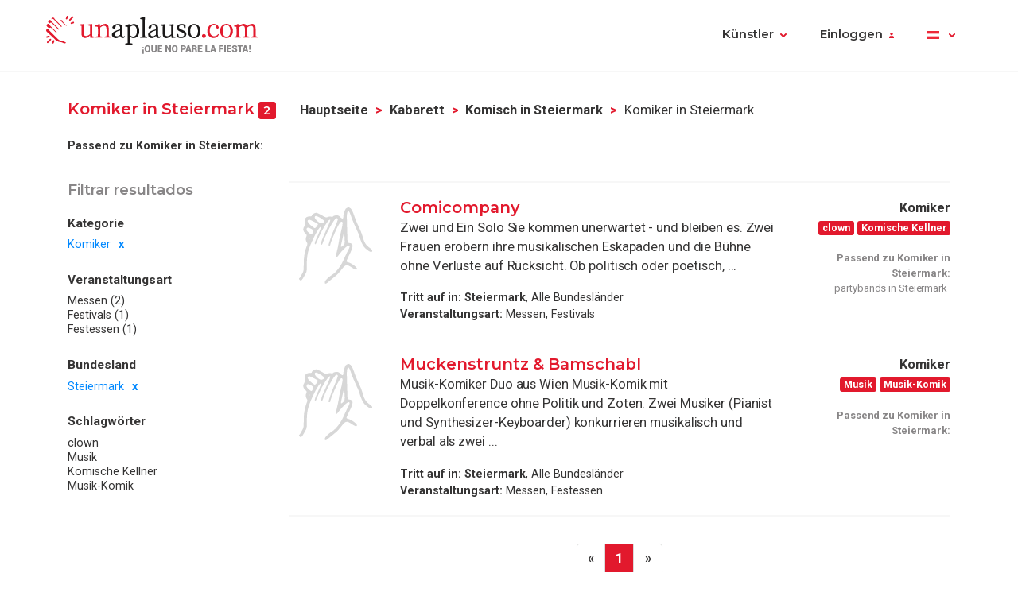

--- FILE ---
content_type: text/html; charset=UTF-8
request_url: https://www.einapplaus.de/at/komiker-in-steiermark_it_c1d4d2_pecd0_1.html
body_size: 5338
content:
<!doctype html>
<html lang="de">
<head>
<meta charset="utf-8">
<meta name="viewport" content="width=device-width, initial-scale=1, shrink-to-fit=no">
<title>Komiker in Steiermark</title>
<meta name="keywords" content=" " />
<meta name="description" content=".  " />
<meta name="robots" content="noindex,nofollow,nocache" />
<link rel="canonical" href="https://www.einapplaus.de/at/komiker-in-steiermark_it_c1d4d2_pecd0_1.html" />	<link rel="icon" href="https://www.einapplaus.de/images/ua3.2-favicon.ico" type="image/x-icon" />
<link rel="shortcut icon" href="https://www.einapplaus.de/images/ua3.2-favicon.ico" type="image/x-icon" />
<link rel="stylesheet" href="https://www.einapplaus.de/css/ua3.2-style2019.css">
<link href="https://fonts.googleapis.com/css?family=Montserrat:400,600|Roboto:400,400i,700,900" rel="stylesheet">
<script async src="https://www.googletagmanager.com/gtag/js?id=G-JK5RT3XWYS"></script>
<script>
		window.dataLayer = window.dataLayer || [];
        function gtag(){dataLayer.push(arguments);}
		gtag('js', new Date());
		gtag('config', 'G-JK5RT3XWYS');

                
			(function (w) {
				w.dataLayer = w.dataLayer || [];
				w.gtag = w.gtag || function(){ w.dataLayer.push(arguments); };

				function toSnake(s) {
					return String(s || '')
						.trim()
						.toLowerCase()
						.replace(/[^a-z0-9]+/g, '_')
						.replace(/^_+|_+$/g, '');
				}

				w.ga = function (cmd, obj) {
					if (cmd !== 'send' || !obj || obj.hitType !== 'event') return;

					var name = toSnake(obj.eventAction || 'ua_event');
					var params = {
						event_category: obj.eventCategory,
						event_label: obj.eventLabel
					};

					if (obj.value != null) {
						var v = Number(obj.value);
						if (!isNaN(v)) params.value = v;
					}
					if (obj.nonInteraction != null) {
						params.non_interaction = !!obj.nonInteraction;
					}

					w.gtag('event', name || 'ua_event', params);
				};
			})(window);
        
	</script>
</head><body>
<header class="fixed-top">
<div class="max-width mx-auto">
<nav class="navbar navbar-expand-md">
<div class="text-hide position-absolute">unAplauso</div>
<a class="navbar-brand" href="https://www.einapplaus.de/at/">
<img class="d-none d-sm-block" src="https://www.einapplaus.de/img/ua3.2-logo/logo-tag.svg" alt="logo unAplauso">
<img class="d-block d-sm-none" src="https://www.einapplaus.de/img/ua3.2-logo/logo.svg" alt="logo unAplauso">
</a>
<button class="navbar-toggler" type="button" data-toggle="collapse" data-target="#navbarSupportedContent" aria-controls="navbarSupportedContent" aria-expanded="false" aria-label="Toggle navigation">
<span class="navbar-toggler-icon"></span>
</button>
<div class="collapse navbar-collapse" id="navbarSupportedContent">
<ul class="navbar-nav ml-auto">
<li class="nav-item dropdown">
<a class="nav-link dropdown-toggle" href="#" id="navbarDropdown" role="button" data-toggle="dropdown" aria-haspopup="true" aria-expanded="false">Künstler</a>
<div class="dropdown-menu" aria-labelledby="navbarDropdown">
<a class="dropdown-item" href="https://www.einapplaus.de/at/">Künstler</a>
<a class="dropdown-item" href="https://www.einapplaus.de/at/service">Service</a>
<a class="dropdown-item" href="https://www.einapplaus.de/at/locations">Locations</a>
<a class="dropdown-item" href="https://www.einapplaus.de/at/management">Management</a>
<a class="dropdown-item" href="https://www.einapplaus.de/at/unterricht">Unterricht</a>
</div>   
</li>
<li class="nav-item dropdown" id="identificate">
<a class="nav-link dropdown-toggle login-toggle" href="#" id="loginDropdown" role="button" data-toggle="dropdown" aria-haspopup="true" aria-expanded="false">Einloggen</a>
<div class="dropdown-menu" aria-labelledby="loginDropdown" id="menuLogin">
<form class="px-3 py-1" name="login" id="form-login" method="post" action="https://www.einapplaus.de/at/login_zl.html">
<input type="hidden" name="at-esPeticionContrasenya" value="0">
<div class="form-group mb-1">
<input type="email" class="form-control" id="inputEmail" placeholder="E-Mail" name="at-email" required="true">
</div>
<p id="errorPass" style="font-size: 17px;color: red;display: none;">*Das Email-Format ist nicht korrekt</p>
<div class="form-group mb-1">
<input type="password" class="form-control" id="pw" placeholder="Passwort" name="at-pw" required="true">
</div>
<div class="form-group mb-1">
<div class="form-check">
<input type="checkbox" class="form-check-input" id="dropdownCheck">
<label class="form-check-label text-muted small" for="dropdownCheck">Recuérdame</label>
</div>
</div>
<button type="submit" class="btn btn-primary" id="SubmitLogin">EINLOGGEN</button>
</form>
<div class="dropdown-divider"></div>
<a class="dropdown-item text-muted" rel="nofollow" href="https://www.einapplaus.de/at/anmelden_zu.html">Registrieren</a>
<a class="dropdown-item text-muted" href="javascript:recoveryPassword('https://www.einapplaus.de/at/recuperar-password_zf.html');">Passwort vergessen?</a>
</div>   
</li>
<li class="nav-item">
</li>
<li class="nav-item dropdown menu-language">
<a title="at" class="nav-link dropdown-toggle" href="#" id="languageDropdown" role="button" data-toggle="dropdown" aria-haspopup="true" aria-expanded="false">
<span class="flag-icon flag-at" style="vertical-align: middle"></span>
</a>
<div class="dropdown-menu dropdown-menu-right" aria-labelledby="languageDropdown">
<div class="d-flex flex-row flex-wrap flags">
<a title="ES" class="flag-container" href="https://www.unaplauso.com/"><span class="flag-icon flag-es"></span></a>
<a title="DE" class="flag-container" href="https://www.einapplaus.de/"><span class="flag-icon flag-de"></span></a>
<a title="VE" class="flag-container" href="https://www.unaplauso.com/ve/"><span class="flag-icon flag-ve"></span></a>
<a title="UY" class="flag-container" href="https://www.unaplauso.com/uy/"><span class="flag-icon flag-uy"></span></a>
<a title="CH" class="flag-container" href="https://www.einapplaus.de/ch/"><span class="flag-icon flag-ch"></span></a>
<a title="PE" class="flag-container" href="https://www.unaplauso.com/pe/"><span class="flag-icon flag-pe"></span></a>
<a title="PY" class="flag-container" href="https://www.unaplauso.com/py/"><span class="flag-icon flag-py"></span></a>
<a title="MX" class="flag-container" href="https://www.unaplauso.com.mx/"><span class="flag-icon flag-mx"></span></a>
<a title="CR" class="flag-container" href="https://www.unaplauso.com/cr/"><span class="flag-icon flag-cr"></span></a>
<a title="CO" class="flag-container" href="https://www.unaplauso.com/co/"><span class="flag-icon flag-co"></span></a>
<a title="CL" class="flag-container" href="https://www.unaplauso.com/cl/"><span class="flag-icon flag-cl"></span></a>
<a title="BO" class="flag-container" href="https://www.unaplauso.com/bo/"><span class="flag-icon flag-bo"></span></a>
<a title="AT" class="flag-container" href="https://www.einapplaus.de/at/"><span class="flag-icon flag-at"></span></a>
<a title="AR" class="flag-container" href="https://www.unaplauso.com/ar/"><span class="flag-icon flag-ar"></span></a>
</div>
</div>   
</li>
</ul>
</div>
</nav>
</div>
</header>
<div id="page-list" class="container py-4 position-relative">
<div id="list-header" class="row no-gutters align-items-start mb-4">
<div class="col">
<h4 class="d-inline-block">Komiker in Steiermark <span class="badge badge-primary">2</span></h4>
<nav id="breadcrumb" class="d-none d-md-inline-block ml-2" aria-label="breadcrumb">
<ol class="breadcrumb">
<li class="breadcrumb-item"><a class="font-weight-bold text-body enlacesSearch" rel="nofollow" href="https://www.einapplaus.de">Hauptseite</a></li>
<li class="breadcrumb-item"><a class="font-weight-bold text-body enlacesSearch"  href="https://www.einapplaus.de/at/komiker_it_c1d4d2_1.html">Kabarett</a></li>
<li class="breadcrumb-item"><a class="font-weight-bold text-body enlacesSearch"  href="https://www.einapplaus.de/at/komiker-in-steiermark_it_c1d4d2_pecd0_1.html">Komisch in Steiermark</a></li>
<li class="breadcrumb-item active" aria-current="page">Komiker in Steiermark</li>
</ol>
</nav>
<div class="similar small">
<strong>Passend zu Komiker in Steiermark:</strong>
</div>
</div>
</div>
<div class="row no-gutters">
<!-- FILTER -->
<div id="filter" class="col-12 col-md-3 pr-md-2 mb-3">
<div class="sticky-top">
<h5 class="text-muted mb-3">Filtrar resultados</h5>
<div class="filter-desktop d-none d-md-flex flex-md-column">
<div class="filter-category flex-fill">            
<h6>Kategorie</h6>
<ul class="list-unstyled sublist-filter small">
<li class="active"><a href="https://www.einapplaus.de/at/steiermark_it_pecd0_1.html">Komiker</a></li>
</ul>
</div>
<div class="filter-category flex-fill mt-md-1">
<h6>Veranstaltungsart</h6>
<ul class="list-unstyled sublist-filter small">
<li><a href="https://www.einapplaus.de/at/komiker-fuer-messen-in-steiermark_it_c1d4d2_eae_pecd0_1.html" title="Komisch für Messen in Steiermark">Messen (2)</a></li>
<li><a href="https://www.einapplaus.de/at/komiker-fuer-festivals-in-steiermark_it_c1d4d2_e11a_pecd0_1.html" title="Komisch für Festivals in Steiermark">Festivals (1)</a></li>
<li><a href="https://www.einapplaus.de/at/komiker-fuer-festessen-in-steiermark_it_c1d4d2_ecc_pecd0_1.html" title="Komisch für Festessen in Steiermark">Festessen (1)</a></li>
</ul>
</div>
<div class="filter-category flex-fill mt-md-1">
<h6>Bundesland</h6>
<ul class="list-unstyled sublist-filter small">
<li class="active"><a href="https://www.einapplaus.de/at/komiker_it_c1d4d2_1.html">Steiermark</a></li>
</ul>
</div>
<div class="filter-category flex-fill mt-md-1">         
<h6>Schlagwörter</h6>
<ul class="list-unstyled sublist-filter small">
<li><a href="https://www.einapplaus.de/at/komiker-clown-in-steiermark_it_c1d4d2_t154e_pecd0_1.html" title="Komisch clown in Steiermark">clown</a></li>
<li><a href="https://www.einapplaus.de/at/komiker-musik-in-steiermark_it_c1d4d2_t7fc2_pecd0_1.html" title="Komisch Musik  in Steiermark">Musik </a></li>
<li><a href="https://www.einapplaus.de/at/komiker-komische-kellner-in-steiermark_it_c1d4d2_tac80_pecd0_1.html" title="Komisch Komische Kellner in Steiermark">Komische Kellner</a></li>
<li><a href="https://www.einapplaus.de/at/komiker-musik-komik-in-steiermark_it_c1d4d2_tb2bc_pecd0_1.html" title="Komisch Musik-Komik in Steiermark">Musik-Komik</a></li>
</ul>
</div>
</div><!-- .filter-desktop -->
<form class="filter-mobile d-block d-md-none" method="post">
<div class="row no-gutters">
<div class="col-xs-12 col-sm-4 px-1">
<select name="searchTipoCategoria" id="searchTipoCategoria" class="select custom-select mb-1 col-12">
<option value="" selected disabled>
-- Por categoría
</option>
<optgroup label="Musik">
<option  value="https://www.einapplaus.de/at/partyband-in-steiermark_it_c5e8c_pecd0_1.html">Partyband</option>
<option  value="https://www.einapplaus.de/at/tanzmusik-in-steiermark_it_c5e02_pecd0_1.html">Tanzmusik</option>
<option  value="https://www.einapplaus.de/at/jazzband-in-steiermark_it_c5e1a_pecd0_1.html">Jazzband</option>
</optgroup>
<optgroup label="Theater - Tanz - Künstler">
<option  value="https://www.einapplaus.de/at/tanz-in-steiermark_it_c5e7a_pecd0_1.html">Tanz</option>
<option  value="https://www.einapplaus.de/at/zauberer-in-steiermark_it_c5e4a_pecd0_1.html">Zauberer</option>
<option selected value="https://www.einapplaus.de/at/komiker-in-steiermark_it_c1d4d2_pecd0_1.html">Komiker</option>
<option  value="https://www.einapplaus.de/at/clown-in-steiermark_it_c1d4cc_pecd0_1.html">Clown</option>
<option  value="https://www.einapplaus.de/at/theater-in-steiermark_it_c5e38_pecd0_1.html">Theater</option>
</optgroup>
</select>
</div>
<div class="col-xs-12 col-sm-4 px-1">
<select name="searchTipoEvento" id="searchTipoEvento" class="select custom-select mb-1">
<option value="" selected disabled>
-- Por tipo de evento
</option>
<option  value="https://www.einapplaus.de/at/komiker-fuer-messen-in-steiermark_it_c1d4d2_eae_pecd0_1.html">Messen</option>
<option  value="https://www.einapplaus.de/at/komiker-fuer-festivals-in-steiermark_it_c1d4d2_e11a_pecd0_1.html">Festivals</option>
<option  value="https://www.einapplaus.de/at/komiker-fuer-festessen-in-steiermark_it_c1d4d2_ecc_pecd0_1.html">Festessen</option>
</select>
</div>
<div class="col-xs-12 col-sm-4 px-1">
<select name="searchTipoProv" id="searchTipoProv" class="select custom-select">
<option value="" selected disabled>
-- Por Provincia
</option>
<option  value="https://www.einapplaus.de/at/komiker-in-burgenland_it_c1d4d2_pecb8_1.html" title="Komisch in Burgenland">Burgenland</option>
<option  value="https://www.einapplaus.de/at/komiker-in-kaernten_it_c1d4d2_pecbe_1.html" title="Komisch in Kärnten">Kärnten</option>
<option  value="https://www.einapplaus.de/at/komiker-in-niederoesterreich_it_c1d4d2_pecc4_1.html" title="Komisch in Niederösterreich">Niederösterreich</option>
<option  value="https://www.einapplaus.de/at/komiker-in-oberoesterreich_it_c1d4d2_pece8_1.html" title="Komisch in Oberösterreich">Oberösterreich</option>
<option  value="https://www.einapplaus.de/at/komiker-in-salzburg_it_c1d4d2_pecca_1.html" title="Komisch in Salzburg">Salzburg</option>
<option selected value="https://www.einapplaus.de/at/komiker-in-steiermark_it_c1d4d2_pecd0_1.html" title="Komisch in Steiermark">Steiermark</option>
<option  value="https://www.einapplaus.de/at/komiker-in-tirol_it_c1d4d2_pecd6_1.html" title="Komisch in Tirol">Tirol</option>
<option  value="https://www.einapplaus.de/at/komiker-in-vorarlberg_it_c1d4d2_pecdc_1.html" title="Komisch in Vorarlberg">Vorarlberg</option>
<option  value="https://www.einapplaus.de/at/komiker-in-wien_it_c1d4d2_pece2_1.html" title="Komisch in Wien">Wien</option>
</select>
</div>
</div>
</form><!-- .filter-mobile (form) -->
</div><!-- .sticky-top -->
</div><!-- #Filter -->
<!-- Modal Provincias -->
<div class="modal fade" id="modalProvincias" tabindex="-1" role="dialog" aria-labelledby="modalProvincias" aria-hidden="true">
<div class="modal-dialog modal-sm modal-dialog-centered" role="document">
<div class="modal-content">
<div class="modal-header">
<h5 class="modal-title" id="exampleModalLabel">Bundesland</h5>
<button type="button" class="close" data-dismiss="modal" aria-label="Close">
<span aria-hidden="true">&times;</span>
</button>
</div>
<div class="modal-body">
<ul>
</ul>
</div>
</div>
</div>
</div>
<!-- Modal Eventos -->
<div class="modal fade" id="modalEventos" tabindex="-1" role="dialog" aria-labelledby="modalEventos" aria-hidden="true">
<div class="modal-dialog modal-sm modal-dialog-centered" role="document">
<div class="modal-content">
<div class="modal-header">
<h5 class="modal-title" id="exampleModalLabel">Eventos</h5>
<button type="button" class="close" data-dismiss="modal" aria-label="Close">
<span aria-hidden="true">&times;</span>
</button>
</div>
<div class="modal-body">
<ul>
<li><a class="text-body" href="https://www.einapplaus.de/at/komiker-fuer-messen-in-steiermark_it_c1d4d2_eae_pecd0_1.html" title="Komisch für Messen in Steiermark">Messen (2)</a></li>
<li><a class="text-body" href="https://www.einapplaus.de/at/komiker-fuer-festivals-in-steiermark_it_c1d4d2_e11a_pecd0_1.html" title="Komisch für Festivals in Steiermark">Festivals (1)</a></li>
<li><a class="text-body" href="https://www.einapplaus.de/at/komiker-fuer-festessen-in-steiermark_it_c1d4d2_ecc_pecd0_1.html" title="Komisch für Festessen in Steiermark">Festessen (1)</a></li>
</ul>
</div>
</div>
</div>
</div>
<!-- LIST-CONTENT -->
<div id="content" class="col-12 col-md-9">
<!-- ARTIST LISTS -->
<div class="list-group artist-list">
<div class="artista list-group-item">
<div class="d-flex flex-row">
<div class="col-profile pr-3">
<a class="d-block position-relative" href="https://www.einapplaus.de/at/comicompany_av35185e.html" title="Comicompany">
<!--<span class="artist-badge red"></span>-->
<img class="img-profile rounded" src="https://images.clapcdn.com/395_mt_comicompany1.jpg" alt="Comicompany" title="Comicompany" />
</a>
<!--<a href="#" class="d-none d-sm-block text-center link-phone small mt-1">Ver teléfono</a>-->
</div>
<div class="col-text pr-2 flex-grow-1">
<a href="https://www.einapplaus.de/at/comicompany_av35185e.html" title="Comicompany" class="name h4">Comicompany</a>
<span class="ratings" style="vertical-align: middle">
<!--<i class="star star-1 full"></i>
<i class="star star-2 full"></i>
<i class="star star-3 full"></i>
<i class="star star-4 full"></i>
<i class="star star-5 outlined"></i>-->
</span>
<p class="description-text">Zwei und Ein Solo
Sie kommen unerwartet - und bleiben es. Zwei Frauen erobern ihre musikalischen Eskapaden und die Bühne ohne Verluste auf Rücksicht.
Ob politisch oder poetisch, ...</p>
<ul class="small info-text list-unstyled">
<li><strong>Tritt auf in:</strong>
<strong>Steiermark</strong>,                         Alle Bundesländer
</li>
<li><strong>Veranstaltungsart:</strong>
Messen, Festivals
</li>
</ul>                
</div>
<div class="col-extra d-none d-md-block">
<div class="info text-right mb-1">
<strong>Komiker</strong>
<div class="tags">
<span class="badge badge-primary" 
rel="nofollow">clown</span>
<span class="badge badge-primary" 
rel="nofollow">Komische Kellner</span>
</div>
<div class="similar x-small pl-2">
<p>
<strong class="text-muted d-block mt-2">Passend zu Komiker in Steiermark:</strong>
<!--<a class="similar-item text-muted" href="#">música latina</a>
<a class="similar-item text-muted" href="#">música conciertos</a>
<a class="similar-item text-muted" href="#">música latina grupo merengue</a>-->
<a class="similar-item text-muted" href="https://www.einapplaus.de/at/partyband-in-steiermark_it_c5e8c_pecd0_1.html" title="partybands in Steiermark">partybands in Steiermark</a>
</p>
</div>
</div>
</div>
</div>
</div>                                                                                                <div class="artista list-group-item">
<div class="d-flex flex-row">
<div class="col-profile pr-3">
<a class="d-block position-relative" href="https://www.einapplaus.de/at/muckenstruntz-bamschabl_av351858.html" title="Muckenstruntz & Bamschabl">
<!--<span class="artist-badge red"></span>-->
<img class="img-profile rounded" src="https://images.clapcdn.com/665_mt_muckenstruntz1.jpg" alt="Muckenstruntz & Bamschabl" title="Muckenstruntz & Bamschabl" />
</a>
<!--<a href="#" class="d-none d-sm-block text-center link-phone small mt-1">Ver teléfono</a>-->
</div>
<div class="col-text pr-2 flex-grow-1">
<a href="https://www.einapplaus.de/at/muckenstruntz-bamschabl_av351858.html" title="Muckenstruntz & Bamschabl" class="name h4">Muckenstruntz & Bamschabl</a>
<span class="ratings" style="vertical-align: middle">
<!--<i class="star star-1 full"></i>
<i class="star star-2 full"></i>
<i class="star star-3 full"></i>
<i class="star star-4 full"></i>
<i class="star star-5 outlined"></i>-->
</span>
<p class="description-text">Musik-Komiker Duo aus Wien
Musik-Komik mit Doppelkonference ohne Politik und Zoten. Zwei Musiker (Pianist und Synthesizer-Keyboarder) konkurrieren musikalisch und verbal als zwei ...</p>
<ul class="small info-text list-unstyled">
<li><strong>Tritt auf in:</strong>
<strong>Steiermark</strong>,                         Alle Bundesländer
</li>
<li><strong>Veranstaltungsart:</strong>
Messen, Festessen
</li>
</ul>                
</div>
<div class="col-extra d-none d-md-block">
<div class="info text-right mb-1">
<strong>Komiker</strong>
<div class="tags">
<span class="badge badge-primary" 
rel="nofollow">Musik </span>
<span class="badge badge-primary" 
rel="nofollow">Musik-Komik</span>
</div>
<div class="similar x-small pl-2">
<p>
<strong class="text-muted d-block mt-2">Passend zu Komiker in Steiermark:</strong>
<!--<a class="similar-item text-muted" href="#">música latina</a>
<a class="similar-item text-muted" href="#">música conciertos</a>
<a class="similar-item text-muted" href="#">música latina grupo merengue</a>-->
</p>
</div>
</div>
</div>
</div>
</div>                                                                        </div><!-- .artist-list -->
<!-- PAGINATION -->
<div class="d-flex justify-content-center mt-4">
<nav aria-label="artist-pagination">
<!--<ul class="pagination">
<li class="page-item">
<a class="page-link" href="#" aria-label="Previous">
<span aria-hidden="true">&laquo;</span>
</a>
</li>
<li class="page-item"><a class="page-link" href="#">1</a></li>
<li class="page-item active"><a class="page-link" href="#">2</a></li>
<li class="page-item"><a class="page-link" href="#">3</a></li>
<li class="page-item">
<a class="page-link" href="#" aria-label="Next">
<span aria-hidden="true">&raquo;</span>
</a>
</li>
</ul>-->
<ul class="pagination">
<li class="page-item"><a class="page-link" rel="nofollow" aria-label="Previous"><span aria-hidden="true">&laquo;</span></a></li>
<li class="page-item active"><a class="page-link" rel="follow" rel="nofollow" href="https://www.einapplaus.de/at/komiker-in-steiermark_it_c1d4d2_pecd0_1.html">1</a></li>
<li class="page-item"><a class="page-link" aria-label="Next"><span aria-hidden="true">&raquo;</span></a></li>
</ul>
</nav>
</div>
</div><!-- #content -->
</div><!-- .row -->
</div><!-- .container -->
<footer class="page-footer">
<div class="container">
<div class="clearfix text-center">
<ul class="float-lg-left list-inline footer-links">
<li class='list-inline-item'><a href='https://www.einapplaus.de/was-ist-einapplaus_ev1.html' rel='nofollow'>Was ist einApplaus?</a></li><li class='list-inline-item'><a href='https://www.einapplaus.de/haeufige-fragen_ev3.html' rel='nofollow'>Häufige Fragen</a></li><li class='list-inline-item'><a href='https://www.einapplaus.de/anregungen_ev4.html' rel='nofollow'>Kontakt/Impressum</a></li><li class='list-inline-item'><a href='https://www.einapplaus.de/nutzungsbedingungen_ev6.html' rel='nofollow'>Nutzungsbedingungen</a></li><li class='list-inline-item'><a href='https://www.einapplaus.de/newsletter_nv.html' rel='nofollow'>News</a></li>
</ul>
<ul class="float-lg-right list-inline share-icons mt-4 mt-lg-0">
<li class="list-inline-item share-icon"><a href="https://www.facebook.com/pages/unAplauso/41439617363" target="_blank"><img width="24" height="24" alt="facebook" src="https://www.einapplaus.de/img/ua3.2-icons/social/Facebook.svg" /></a></li>
<li class="list-inline-item share-icon"><a href="https://twitter.com/#!/unAplauso_es" target="_blank"><img width="24" height="24" alt="twitter" src="https://www.einapplaus.de/img/ua3.2-icons/social/Twitter.svg" /></a></li>
<li class="list-inline-item share-icon"><a href="https://www.instagram.com/unaplauso.es/" target="_blank"><img width="24" height="24" alt="instagram" src="https://www.einapplaus.de/img/ua3.2-icons/social/Instagram.svg" /></a></li>
<li class="list-inline-item share-icon"><a href="https://www.linkedin.com/company/unaplauso.com/" target="_blank"><img width="24" height="24" alt="linkedIn" src="https://www.einapplaus.de/img/ua3.2-icons/social/LinkedIn.svg" /></a></li>
</ul>
</div>
</div>
</footer>
<!-- jQuery first, then Popper.js, then Bootstrap JS -->
<script src="https://code.jquery.com/jquery-3.5.1.min.js" integrity="sha256-9/aliU8dGd2tb6OSsuzixeV4y/faTqgFtohetphbbj0=" crossorigin="anonymous"></script>
<script src="https://cdnjs.cloudflare.com/ajax/libs/popper.js/1.14.6/umd/popper.min.js" integrity="sha384-wHAiFfRlMFy6i5SRaxvfOCifBUQy1xHdJ/yoi7FRNXMRBu5WHdZYu1hA6ZOblgut" crossorigin="anonymous"></script>
<script src="https://stackpath.bootstrapcdn.com/bootstrap/4.2.1/js/bootstrap.min.js" integrity="sha384-B0UglyR+jN6CkvvICOB2joaf5I4l3gm9GU6Hc1og6Ls7i6U/mkkaduKaBhlAXv9k" crossorigin="anonymous"></script>   
<script src="https://www.einapplaus.de/js/owl.carousel.min.js"></script>
<script src="https://www.einapplaus.de/js/scripts.js"></script>
</body>
</html>

--- FILE ---
content_type: image/svg+xml
request_url: https://www.einapplaus.de/img/ua3.2-icons/social/Facebook.svg
body_size: 1075
content:
<?xml version="1.0" encoding="UTF-8"?>
<svg width="48px" height="48px" viewBox="0 0 48 48" version="1.1" xmlns="http://www.w3.org/2000/svg" xmlns:xlink="http://www.w3.org/1999/xlink">
    <title>icons/social/flat-black-Facebook</title>
    <desc>Created with Sketch.</desc>
    <g id="icons/social/flat-black-Facebook" stroke="none" stroke-width="1" fill="none" fill-rule="evenodd">
        <path d="M25.6383553,48 L2.64923152,48 C1.18567266,48 0,46.8135915 0,45.3506028 L0,2.64921096 C0,1.1858497 1.18585891,0 2.64923152,0 L45.3509547,0 C46.8139548,0 48,1.1858497 48,2.64921096 L48,45.3506028 C48,46.8137778 46.8137686,48 45.3509547,48 L33.1193053,48 L33.1193053,29.4117547 L39.3585212,29.4117547 L40.2927552,22.1675856 L33.1193053,22.1675856 L33.1193053,17.5426414 C33.1193053,15.4452873 33.7017116,14.0160097 36.7092896,14.0160097 L40.5453113,14.0143334 L40.5453113,7.53509054 C39.8818859,7.44680835 37.6047835,7.24957027 34.955552,7.24957027 C29.4248342,7.24957027 25.6383553,10.6255263 25.6383553,16.8252089 L25.6383553,22.1675856 L19.3831218,22.1675856 L19.3831218,29.4117547 L25.6383553,29.4117547 L25.6383553,48 L25.6383553,48 Z" id="Facebook" fill="#353434"></path>
    </g>
</svg>